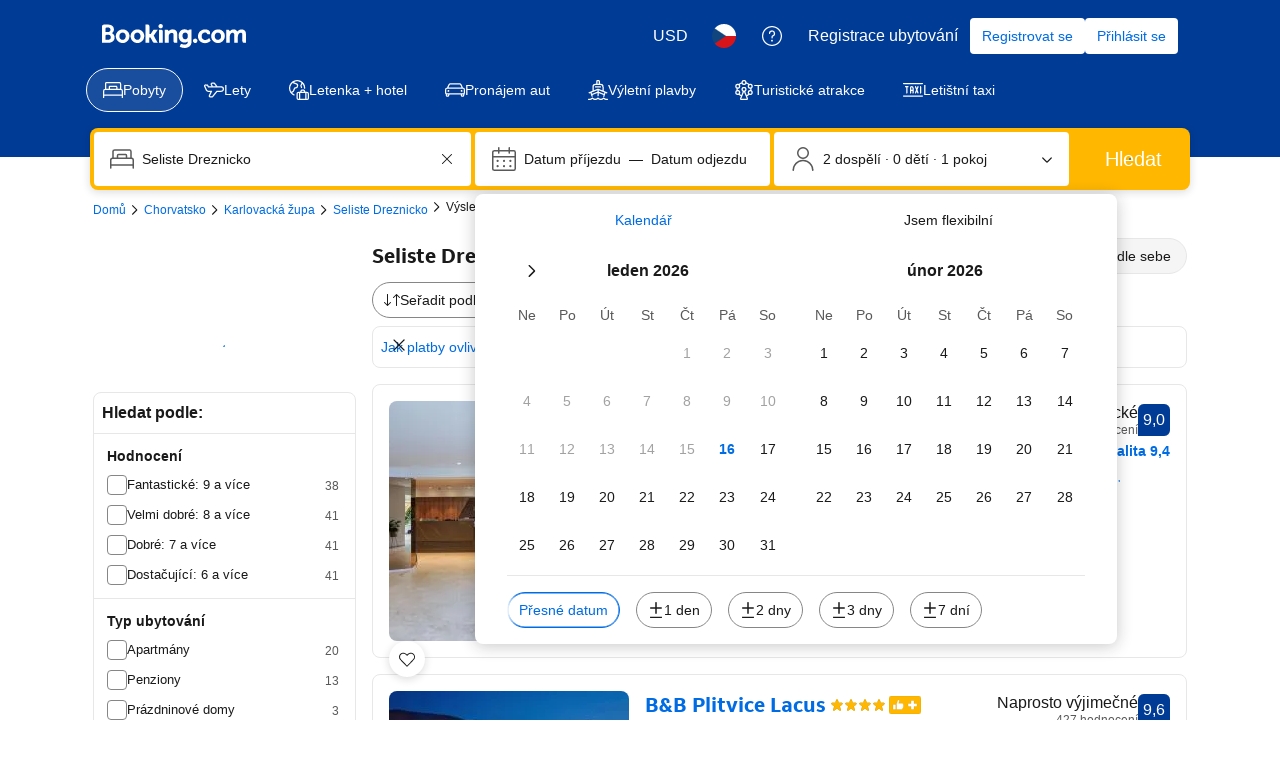

--- FILE ---
content_type: text/html; charset=UTF-8
request_url: https://www.booking.com/hotel/hr/house-spehar.cs.html
body_size: 1811
content:
<!DOCTYPE html>
<html lang="en">
<head>
    <meta charset="utf-8">
    <meta name="viewport" content="width=device-width, initial-scale=1">
    <title></title>
    <style>
        body {
            font-family: "Arial";
        }
    </style>
    <script type="text/javascript">
    window.awsWafCookieDomainList = ['booking.com'];
    window.gokuProps = {
"key":"AQIDAHjcYu/GjX+QlghicBgQ/7bFaQZ+m5FKCMDnO+vTbNg96AEO9gbUdnuqRleedIFveoKBAAAAfjB8BgkqhkiG9w0BBwagbzBtAgEAMGgGCSqGSIb3DQEHATAeBglghkgBZQMEAS4wEQQMXCicb+XDQ2DOsA5iAgEQgDtOOjvqzKqZUOOF66YElXu3pyocg5gVC0/BC8tD+g1jRYn/JwfrKMBS9Rb8m+RPFq76YP0B8+1diFDu+g==",
          "iv":"A6x+awFzNwAAG0+D",
          "context":"Ij5F628gOlgOYETMfKn9bx5VQORXccCDIN/1LyRk9xWJFDXDRzJY1CL1hHXfjRS54incRF0pm7a2r7+X74Z8vOwGoFh+NDtmUzXmBsvQwP6ikNLZJTeoQ4yhxteOYtvCh1h92tJsBqQJqA3F1toDnK8nNGIYPsTfo0j72yX33rQ9XRbTJxjw4ZsufPG2k9nXerdWR1FyYgV4Uf1S/04ftn5ujk8N4QZdh5pYTlSa4aaqA/YZeb9m/xCLkUl2umYxkJ9gnIovoAO8CglcTFeHVJkbmtublRf+vrOo1sxkB7gWL9entNSYI4mwlmMxB4p1ACNs0vln5/7B6UxbRhR5VogDjOieNxhF0UES8Ahuof/WMBw="
};
    </script>
    <script src="https://d8c14d4960ca.337f8b16.us-east-2.token.awswaf.com/d8c14d4960ca/a18a4859af9c/f81f84a03d17/challenge.js"></script>
</head>
<body>
    <div id="challenge-container"></div>
    <script type="text/javascript">
        AwsWafIntegration.saveReferrer();
        AwsWafIntegration.checkForceRefresh().then((forceRefresh) => {
            if (forceRefresh) {
                AwsWafIntegration.forceRefreshToken().then(() => {
                    window.location.reload(true);
                });
            } else {
                AwsWafIntegration.getToken().then(() => {
                    window.location.reload(true);
                });
            }
        });
    </script>
    <noscript>
        <h1>JavaScript is disabled</h1>
        In order to continue, we need to verify that you're not a robot.
        This requires JavaScript. Enable JavaScript and then reload the page.
    </noscript>
</body>
</html>